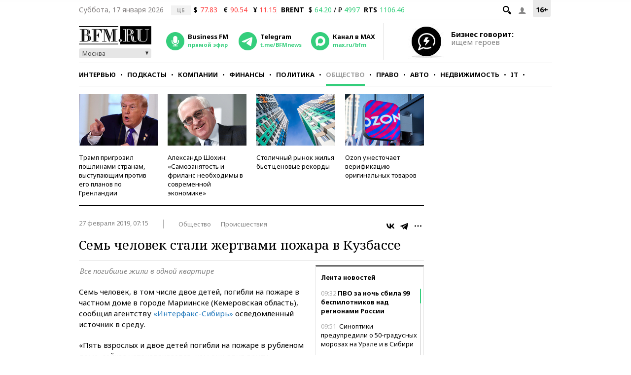

--- FILE ---
content_type: application/javascript; charset=utf-8
request_url: https://www.bfm.ru/push-subscribe.js
body_size: 2041
content:
let bfm_fcm = {
    config: {
        url: '/ajax/savepushtoken'
    },
    setCookie: function(cookieName, value, minutes) {
        let expDate = new Date();
        expDate.setMinutes(expDate.getMinutes() + minutes);

        // устанавливаем куку пользователю
        $.cookie(cookieName, value, {expires: expDate, path: '/', domain: '.bfm.ru'});
    },
    /* на период отладки */
    issetCookie: function(name) {
        let cookies = document.cookie.split(';');
        for (let i = 0; i < cookies.length; i++) {
            let cookie = cookies[i].trim();
            if (cookie.startsWith(name + '=')) {
                return true;
            }
        }
        return false;
    }
};


$(function () {
    const options = {
        rootMargin: "0px",
        threshold: 1.0
    };
    let flag_subscription = true,
        target = document.querySelector(".start_subscription");

    if(target) {
        const observer = new IntersectionObserver(function (entries, observer) {
            if (entries[0].isIntersecting && flag_subscription) {
                start_subscription();
                flag_subscription = false;
            }
        }, options);

        observer.observe(target);
    }
});

function start_subscription() {
    // Проверяем поддержку Service Worker и Push API
    if ('serviceWorker' in navigator && 'PushManager' in window) {
        // Регистрация Service Worker
        navigator.serviceWorker.register('/push-service-worker.js')
            .then(function (registration) {
                // console.log('Service Worker зарегистрирован:', registration);

                // Запрашиваем разрешение на уведомления
                return Notification.requestPermission();
            })
            .then(function (permission) {
                if (permission === 'granted' || permission === "default" ) {
                    console.log('--> Разрешение на уведомления получено');
                    subscribeUserToPush();
                } else {
                    console.log('--> Разрешение отклонено');
                }
            })
            .catch(function (error) {
                console.error('--> Ошибка при регистрации Service Worker или запросе разрешения:', error);
            });
    } else {
        console.warn('--> Push messaging не поддерживается в этом браузере.');
    }
}

// Функция для подписки пользователя на push-уведомления
function subscribeUserToPush() {
    navigator.serviceWorker.ready
        .then(function(registration) {
            const subscribeOptions = {
                userVisibleOnly: true,
                applicationServerKey: urlBase64ToUint8Array('BGz-axxkE8ZnFq6gHD6u_fHl-W214jwV1Pm9LOI7s9omaUT_KJEH8ShPNpkZHpFv1U6ImL_79BGAJlzciw2_1bw') // замените на ваш публичный ключ
            };

            return registration.pushManager.subscribe(subscribeOptions);
        })
        .then(function(pushSubscription) {
            let token = JSON.stringify(pushSubscription);
            console.log('--> Получена подписка');

            // Отправьте эту подписку на ваш сервер для хранения и отправки push-уведомлений
            sendToServer(token);
        })
        .catch(function(error) {
            console.error('--> Ошибка при подписке на push:', error);
        });
}

// Вспомогательная функция для преобразования ключа
function urlBase64ToUint8Array(base64String) {
    const padding = '='.repeat((4 - base64String.length % 4) % 4);
    const base64 = (base64String + padding)
        .replace(/\-/g, '+')
        .replace(/_/g, '/');

    const rawData = window.atob(base64);
    const outputArray = new Uint8Array(rawData.length);

    for (let i = 0; i < rawData.length; ++i) {
        outputArray[i] = rawData.charCodeAt(i);
    }
    return outputArray;
}

// Отправить токен на сервер раз в сутки
function sendToServer(token) {
    if($.cookie('push_registration') === undefined) {
        $.ajax({
            url: bfm_fcm.config['url'],
            type: 'POST',
            dataType: 'json',
            data: {
                token: token
            },
            success: function () {
                console.log('--> Токен отправлен на сервер');
                bfm_fcm.setCookie('push_registration', 1, 1440); // 1 day = 24 * 60
            }
        });
    }
}


--- FILE ---
content_type: application/javascript
request_url: https://smi2.ru/counter/settings?payload=CMKIAhjq5fvVvDM6JDNlNGE2ZGI1LWZmNzUtNGNkMC1hODg1LTY3Y2RlZDRkMzU4NA&cb=_callbacks____0mkhygsnj
body_size: 1520
content:
_callbacks____0mkhygsnj("[base64]");